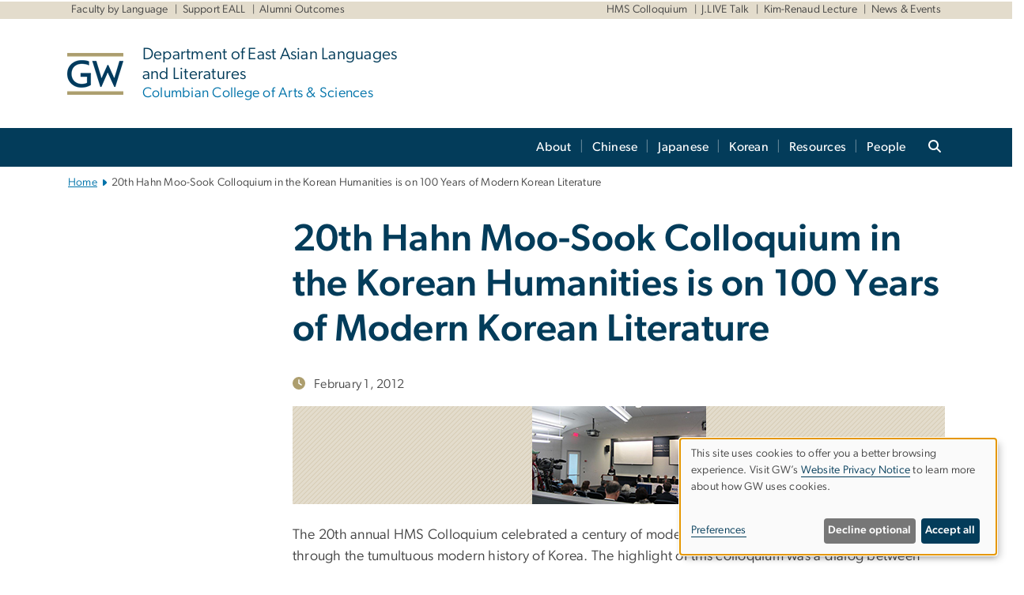

--- FILE ---
content_type: text/html; charset=UTF-8
request_url: https://eall.columbian.gwu.edu/20th-hahn-moo-sook-colloquium-korean-humanities-100-years-modern-korean-literature
body_size: 12783
content:

<!DOCTYPE html>
<html  lang="en" dir="ltr" prefix="content: http://purl.org/rss/1.0/modules/content/  dc: http://purl.org/dc/terms/  foaf: http://xmlns.com/foaf/0.1/  og: http://ogp.me/ns#  rdfs: http://www.w3.org/2000/01/rdf-schema#  schema: http://schema.org/  sioc: http://rdfs.org/sioc/ns#  sioct: http://rdfs.org/sioc/types#  skos: http://www.w3.org/2004/02/skos/core#  xsd: http://www.w3.org/2001/XMLSchema# ">
  <head>
    <meta charset="utf-8" />
<noscript><style>form.antibot * :not(.antibot-message) { display: none !important; }</style>
</noscript><noscript><style>.drimage-image { display: none; }</style>
</noscript><meta name="description" content="" />
<meta name="abstract" content="" />
<meta name="keywords" content="george washington university, gwu, gw, gw university, george washington, dc universities, dc colleges, education, higher education" />
<link rel="canonical" href="https://eall.columbian.gwu.edu/20th-hahn-moo-sook-colloquium-korean-humanities-100-years-modern-korean-literature" />
<link rel="shortlink" href="https://eall.columbian.gwu.edu/node/201" />
<meta name="generator" content="Varbase" />
<link rel="image_src" href="https://eall.columbian.gwu.edu/sites/g/files/zaxdzs6041/files/styles/large/public/image/HMS20-finalDISCUSSION_201210-IMG_3339.jpg?itok=LQSRi9ng" />
<meta name="referrer" content="origin" />
<meta name="rights" content="©2026 Department of East Asian Languages &amp; Literatures | Columbian College of Arts &amp; Sciences. All rights reserved." />
<meta property="og:site_name" content="Department of East Asian Languages &amp; Literatures | Columbian College of Arts &amp; Sciences" />
<meta property="og:type" content="website" />
<meta property="og:url" content="https://eall.columbian.gwu.edu/20th-hahn-moo-sook-colloquium-korean-humanities-100-years-modern-korean-literature" />
<meta property="og:title" content="20th Hahn Moo-Sook Colloquium in the Korean Humanities is on 100 Years of Modern Korean Literature | Department of East Asian Languages &amp; Literatures | Columbian College of Arts &amp; Sciences | The George Washington University" />
<meta property="og:description" content="" />
<meta property="og:image" content="https://eall.columbian.gwu.edu/sites/g/files/zaxdzs6041/files/styles/large/public/image/HMS20-finalDISCUSSION_201210-IMG_3339.jpg?itok=LQSRi9ng" />
<meta property="og:image:url" content="https://eall.columbian.gwu.edu/sites/g/files/zaxdzs6041/files/styles/large/public/image/HMS20-finalDISCUSSION_201210-IMG_3339.jpg?itok=LQSRi9ng" />
<meta property="og:image:alt" content="The George Washington University Logo" />
<meta name="twitter:card" content="summary_large_image" />
<meta name="twitter:description" content="" />
<meta name="twitter:title" content="20th Hahn Moo-Sook Colloquium in the Korean Humanities is on 100 Years of Modern Korean Literature | Department of East Asian Languages &amp; Literatures | Columbian College of Arts &amp; Sciences | The George Washington University" />
<meta name="twitter:image" content="https://eall.columbian.gwu.edu/sites/g/files/zaxdzs6041/files/styles/large/public/image/HMS20-finalDISCUSSION_201210-IMG_3339.jpg?itok=LQSRi9ng" />
<meta name="google-site-verification" content="281qsbd4CnNj6AaYU5K1RLZOjUoGn_2pBurGHAyp7lw" />
<meta name="MobileOptimized" content="width" />
<meta name="HandheldFriendly" content="true" />
<meta name="apple-mobile-web-app-capable" content="yes" />
<meta name="Generator" content="Drupal 10 (https://www.drupal.org)" />
<meta name="viewport" content="width=device-width, initial-scale=1, shrink-to-fit=no" />
<script type="application/ld+json">{
    "@context": "https://schema.org",
    "@graph": [
        {
            "@type": "Article",
            "headline": "20th Hahn Moo-Sook Colloquium in the Korean Humanities is on 100 Years of Modern Korean Literature",
            "name": "20th Hahn Moo-Sook Colloquium in the Korean Humanities is on 100 Years of Modern Korean Literature",
            "description": "",
            "datePublished": "Mon, 05/01/2023 - 12:00",
            "dateModified": "Mon, 06/05/2023 - 13:16",
            "author": {
                "@type": "CollegeOrUniversity",
                "@id": "https://eall.columbian.gwu.edu",
                "name": "Department of East Asian Languages \u0026 Literatures | Columbian College of Arts \u0026 Sciences",
                "url": "https://www.gwu.edu/"
            },
            "publisher": {
                "@type": "CollegeOrUniversity",
                "@id": "https://eall.columbian.gwu.edu",
                "name": "Department of East Asian Languages \u0026 Literatures | Columbian College of Arts \u0026 Sciences",
                "url": "https://www.gwu.edu/"
            },
            "mainEntityOfPage": "https://eall.columbian.gwu.edu/20th-hahn-moo-sook-colloquium-korean-humanities-100-years-modern-korean-literature"
        },
        {
            "@type": "WebSite",
            "name": "Department of East Asian Languages \u0026 Literatures | Columbian College of Arts \u0026 Sciences",
            "url": "https://eall.columbian.gwu.edu/",
            "publisher": {
                "@type": "Organization",
                "name": "Department of East Asian Languages \u0026 Literatures | Columbian College of Arts \u0026 Sciences",
                "url": "https://eall.columbian.gwu.edu/",
                "logo": {
                    "@type": "ImageObject",
                    "url": "https://eall.columbian.gwu.edu/themes/custom/gw-main-theme/logo.png"
                }
            }
        }
    ]
}</script>
<meta http-equiv="x-ua-compatible" content="ie=edge" />
<link rel="icon" href="/sites/g/files/zaxdzs6041/files/favicon.ico" type="image/vnd.microsoft.icon" />
<script>window.a2a_config=window.a2a_config||{};a2a_config.callbacks=[];a2a_config.overlays=[];a2a_config.templates={};a2a_config.icon_color = "#0073aa";</script>
<style>.addtoany_list a:hover:hover img, .addtoany_list a:hover span {opacity:1!important;}
span.a2a_svg.a2a_s__default.a2a_s_a2a {background-color: #0073aa!important;transform: scale(.7)!important;}
span.a2a_svg.a2a_s__default.a2a_s_a2a:hover,
span.a2a_svg.a2a_s__default.a2a_s_a2a:focus {background-color: #a75523!important;opacity:1!important;}
.a2a_menu a.a2a_i:visited, .a2a_menu a.a2a_more,
a.a2a_i, a.a2a_i:visited{color: #444!important;} 
a.a2a_i:hover,a.a2a_i:focus,a.a2a_i:active{color:#444!important;}
a.a2a_button_x {font-size: 23px!important;}</style>

    <title>20th Hahn Moo-Sook Colloquium in the Korean Humanities is on 100 Years of Modern Korean Literature | Department of East Asian Languages &amp; Literatures | Columbian College of Arts &amp; Sciences | The George Washington University</title>
    <link rel="stylesheet" media="all" href="/sites/g/files/zaxdzs6041/files/css/css_W24Ln5HVJE7dJy-hWqJ3k1fN7mNRoPcnE9_kwKAz4OY.css?delta=0&amp;language=en&amp;theme=gw_main_theme&amp;include=[base64]" />
<link rel="stylesheet" media="all" href="/sites/g/files/zaxdzs6041/files/css/css_adxcA9tx8dtp54GDlnafilBMfBNqqur7Ljh5R0WAeHQ.css?delta=1&amp;language=en&amp;theme=gw_main_theme&amp;include=[base64]" />
<link rel="stylesheet" media="print" href="/sites/g/files/zaxdzs6041/files/css/css_9RElLnY5FsdYNDAbiLprpS5gUTxzNOp4ID3rr7ciQ6Q.css?delta=2&amp;language=en&amp;theme=gw_main_theme&amp;include=[base64]" />
<link rel="stylesheet" media="all" href="/sites/g/files/zaxdzs6041/files/css/css_Y05Z-g00Ix1uKVaiS862msMvZyRQX45L6jutTWAYK2k.css?delta=3&amp;language=en&amp;theme=gw_main_theme&amp;include=[base64]" />

        <script type="application/json" data-drupal-selector="drupal-settings-json">{"path":{"baseUrl":"\/","pathPrefix":"","currentPath":"node\/201","currentPathIsAdmin":false,"isFront":false,"currentLanguage":"en"},"pluralDelimiter":"\u0003","suppressDeprecationErrors":true,"gtag":{"tagId":"","consentMode":false,"otherIds":[],"events":[],"additionalConfigInfo":[]},"ajaxPageState":{"libraries":"[base64]","theme":"gw_main_theme","theme_token":null},"ajaxTrustedUrl":{"form_action_p_pvdeGsVG5zNF_XLGPTvYSKCf43t8qZYSwcfZl2uzM":true},"gtm":{"tagId":null,"settings":{"data_layer":"dataLayer","include_classes":false,"allowlist_classes":"","blocklist_classes":"","include_environment":false,"environment_id":"","environment_token":""},"tagIds":["GTM-PLFM56B","GTM-M5M97NBP"]},"drimage_improved":{"ratio_distortion":null,"dimentions":[]},"klaro":{"config":{"elementId":"klaro","storageMethod":"cookie","cookieName":"klaro","cookieExpiresAfterDays":180,"cookieDomain":"","groupByPurpose":true,"acceptAll":false,"hideDeclineAll":false,"hideLearnMore":false,"learnMoreAsButton":false,"additionalClass":" hide-consent-dialog-title klaro-theme-gw_main_theme","disablePoweredBy":true,"htmlTexts":true,"autoFocus":true,"privacyPolicy":"https:\/\/www.gwu.edu\/privacy-notice","lang":"en","services":[{"name":"security_and_functionality","default":true,"title":"Security and Functionality","description":"Cookies related to session management, core functionality, page rendering, analytics, and the monitoring and prevention of malicious browsing activity. ","purposes":["cms"],"callbackCode":"","cookies":[["^__cf_bm","",""],["^_cfuvid","",""],["^[SESS|SSESS]","",""],["^_node","",""],["^_ga(_.*)?","",""],["^_gid","",""],["^IDE","",""],["^NID","",""],["^__stripe_mid","","fontawesome.com"]],"required":true,"optOut":false,"onlyOnce":false,"contextualConsentOnly":false,"contextualConsentText":"","wrapperIdentifier":[],"translations":{"en":{"title":"Security and Functionality"}}},{"name":"video","default":true,"title":"Video","description":"Embedded video services including YouTube and Vimeo.","purposes":["external_content"],"callbackCode":"","cookies":[],"required":false,"optOut":false,"onlyOnce":false,"contextualConsentOnly":false,"contextualConsentText":"","wrapperIdentifier":[],"translations":{"en":{"title":"Video"}}}],"translations":{"en":{"consentModal":{"title":"Manage Website Cookies","description":"If desired, you may adjust how cookies are managed on this website.\r\n","privacyPolicy":{"name":"Website Privacy Notice","text":"Visit GW\u0027s {privacyPolicy} to learn more about how GW uses cookies.\r\n"}},"consentNotice":{"title":"Use of personal data and cookies","changeDescription":"There have been changes since your last visit. Please review and update your consent.","description":"This site uses cookies to offer you a better browsing experience. Visit GW\u2019s {privacyPolicy} to learn more about how GW uses cookies.","learnMore":"Preferences","privacyPolicy":{"name":"Website Privacy Notice"}},"ok":"Accept all","save":"Save","decline":"Decline optional","close":"Close","acceptAll":"Accept all","acceptSelected":"Accept selected","service":{"disableAll":{"title":"Toggle all services","description":"Use this switch to disable all optional cookies."},"optOut":{"title":"(opt-out)","description":"This service is loaded by default (opt-out possible)."},"required":{"title":"(always required)","description":"This service is always required."},"purposes":"Purposes","purpose":"Purpose"},"contextualConsent":{"acceptAlways":"Always","acceptOnce":"Yes (this time)","description":"Load external content supplied by {title}?"},"poweredBy":"Powered by Klaro!","purposeItem":{"service":"Service","services":"Services"},"privacyPolicy":{"name":"Website Privacy Notice","text":"Visit GW\u0027s {privacyPolicy} to learn more about how GW uses cookies.\r\n"},"purposes":{"cms":{"title":"Essential","description":""},"analytics":{"title":"Functional","description":""},"external_content":{"title":"Embedded External Content","description":""},"advertising":{"title":"Advertising and Marketing","description":""},"livechat":{"title":"Live chat","description":""},"security":{"title":"Security","description":""},"styling":{"title":"Styling","description":""}}}},"purposeOrder":["cms","analytics","external_content","advertising","livechat","security","styling"],"showNoticeTitle":true,"styling":{"theme":["light"]}},"dialog_mode":"notice","show_toggle_button":false,"toggle_button_icon":null,"show_close_button":false,"exclude_urls":["\\\/admin\\\/","^\\\/node\\\/add"],"disable_urls":[]},"data":{"extlink":{"extTarget":true,"extTargetAppendNewWindowDisplay":false,"extTargetAppendNewWindowLabel":"(opens in a new window)","extTargetNoOverride":false,"extNofollow":false,"extTitleNoOverride":false,"extNoreferrer":false,"extFollowNoOverride":false,"extClass":"0","extLabel":"(link is external)","extImgClass":false,"extSubdomains":true,"extExclude":"","extInclude":"","extCssExclude":"","extCssInclude":"","extCssExplicit":"","extAlert":false,"extAlertText":"This link will take you to an external web site. We are not responsible for their content.","extHideIcons":false,"mailtoClass":"0","telClass":"","mailtoLabel":"(link sends email)","telLabel":"(link is a phone number)","extUseFontAwesome":false,"extIconPlacement":"append","extPreventOrphan":false,"extFaLinkClasses":"fa fa-external-link","extFaMailtoClasses":"fa fa-envelope-o","extAdditionalLinkClasses":"","extAdditionalMailtoClasses":"","extAdditionalTelClasses":"","extFaTelClasses":"fa fa-phone","allowedDomains":null,"extExcludeNoreferrer":""}},"ckeditorAccordion":{"accordionStyle":{"collapseAll":1,"keepRowsOpen":1,"animateAccordionOpenAndClose":1,"openTabsWithHash":1,"allowHtmlInTitles":0}},"user":{"uid":0,"permissionsHash":"585f26a42bcb9059c47ba8c170473c3a117ea5c45930f8ae0261a700c52101e4"}}</script>
<script src="/sites/g/files/zaxdzs6041/files/js/js_Uh8iLegCWYfV43j6KI7R-lrnTTNrK2CRYXNaHC-5-_k.js?scope=header&amp;delta=0&amp;language=en&amp;theme=gw_main_theme&amp;include=[base64]"></script>
<script src="https://kit.fontawesome.com/47402d7e9e.js" defer crossorigin="anonymous"></script>
<script src="/modules/contrib/klaro/js/klaro_placeholder.js" defer crossorigin="anonymous" data-type="text/javascript" type="text/plain" data-name="security_and_functionality" data-src="https://use.fontawesome.com/releases/v6.4.2/js/v4-shims.js"></script>
<script src="/modules/contrib/klaro/js/klaro_placeholder.js" data-type="text/javascript" type="text/plain" data-name="security_and_functionality" data-src="/modules/contrib/google_tag/js/gtag.js?t9jro3"></script>
<script src="/modules/contrib/klaro/js/klaro_placeholder.js" data-type="text/javascript" type="text/plain" data-name="security_and_functionality" data-src="/modules/contrib/google_tag/js/gtm.js?t9jro3"></script>
<script src="/libraries/klaro/dist/klaro-no-translations-no-css.js?t9jro3" defer id="klaro-js"></script>

  </head>
  <body class="layout-no-sidebars page-node-201 path-node page-node-type-gw-article">
    <a href="#main-content" class="visually-hidden focusable skip-link">
      Skip to main content
    </a>
    <noscript><iframe src="https://www.googletagmanager.com/ns.html?id=GTM-PLFM56B"
                  height="0" width="0" style="display:none;visibility:hidden"></iframe></noscript>
<noscript><iframe src="https://www.googletagmanager.com/ns.html?id=GTM-M5M97NBP"
                  height="0" width="0" style="display:none;visibility:hidden"></iframe></noscript>

      <div class="dialog-off-canvas-main-canvas" data-off-canvas-main-canvas>
    

  


<header>


    <div class="row utility-links">
      <section class="container m-10">
                  <section class="region region-utility-links .d-none .d-sm-block">
    


  <!-- BEGIN PATTERN: 'gw-utility-links' -->
<div class="gw-utility-links">

  <!-- Left Links -->

    
                                                  
                                                                        

    <ul class="list-inline gw-utility-links-left">

    
                                                  <li class="list-inline-item">
          <a href="/people#faculty" aria-label="Faculty by Language" target=""> Faculty by Language</a>
        </li>
      
    
                                                  <li class="list-inline-item">
          <a href="/support-eall" aria-label="Support EALL" target=""> Support EALL</a>
        </li>
      
    
                                                  <li class="list-inline-item">
          <a href="/alumni-outcomes" aria-label="Alumni Outcomes" target=""> Alumni Outcomes</a>
        </li>
      
    
  </ul>
  
  <!-- Right Links -->
    <ul class="list-inline gw-utility-links-right">

    
                                                  <li class="list-inline-item">
          <a href="/hahn-moo-sook-colloquium" aria-label="HMS Colloquium" target=""> HMS Colloquium</a>
        </li>
      
    
                                                  <li class="list-inline-item">
          <a href="/jlive-talk" aria-label="J.LIVE Talk" target=""> J.LIVE Talk</a>
        </li>
      
    
                                                  <li class="list-inline-item">
          <a href="/kim-renaud-east-asian-humanities-lecture-series" aria-label="Kim-Renaud Lecture" target=""> Kim-Renaud Lecture</a>
        </li>
      
    
                                                  <li class="list-inline-item">
          <a href="/news-events" aria-label="News &amp; Events" target=""> News &amp; Events</a>
        </li>
      
    
      
    
  </ul>
  </div>
<!-- END PATTERN: 'gw-utility-links' -->



  </section>

              </section>
    </div>

      <section class="region region-alert">
    
<div id="block-gwfilesystemalertblock" class="settings-tray-editable block block-gwu-alert-block block-gwu-legacy-alert-block" data-drupal-settingstray="editable">
  
    
      <div class="content">
      
<div id='alert-html'>
</div>

    </div>
  </div>

  </section>

  
      <section class="row region region-page-above">
    
<div class="container">
  
  

  <!-- BEGIN PATTERN: 'gw-header' -->
<style>
</style>



  
    
<div class="gw-header-block d-flex align-items-center container">
  <div class="gw-header-link d-flex align-items-center">
       
                                 <a href="https://eall.columbian.gwu.edu/" class="d-flex flex-column">
          


  
<img src="/modules/custom/gwu_blocks/images/gw-header-image-53.png" alt="GW Monogram" class="gw-header-image image image--primary img-fluid mr-md-4" />

        </a>
                         
        <div class="gw-header-text">
               <a href="https://eall.columbian.gwu.edu/"> <p class="gw-header-title">
            Department of East Asian Languages and Literatures
         </p>
          <p class="gw-header-subtitle">
            Columbian College of Arts & Sciences
         </p></a>
        
    </div>
    </div>

  </div>
<!-- END PATTERN: 'gw-header' -->

</div>

  </section>

  
          <div  class="navbar navbar-expand-xl row pb-0" id="navbar-main" id="navbar" role="banner">
            <div class="mr-md-auto w-100 pb-0">
        
  
              
  <div class="visually-hidden" id="block-main-bootstrap-navigation-menu">Main Bootstrap Navigation</div>
  

        


            <!-- BEGIN PATTERN: 'gw-multilevel-navbar' -->





<nav class="bg-primary gw-multilevel-navbar navbar navbar-dark navbar-expand py-0 w-100" id="primary-nav-bar">
  <div class="container-lg nav-group">

          <a class="navbar-brand" href="/" >
        


  
<img src="/modules/custom/gwu_content_types/img/gw_mono_0_0.png" alt="GW Home" class="image image--primary img-fluid" />

      </a>
    
    <!--<button type="button" data-toggle="collapse" data-target="#navbarContent" aria-controls="navbars" aria-expanded="false" aria-label="Toggle navigation" class="navbar-toggler">
      <span class="navbar-toggler-icon"></span>
    </button>-->

        <div id="navbarContent" class="collapse navbar-collapse d-flex justify-content-end">
      



  
             <ul class="navbar-nav d-flex flex-wrap justify-content-end" >
    
    
            <span class="d-flex align-items-center nav-divider"></span>
        <li class="nav-item dropdown"><a id="dropdownMenu-main-1" href="/about" data-toggle="dropdown" aria-haspopup="true" aria-expanded="false" class="nav-link dropdown-toggle">About</a>
                              

  
          <ul class="dropdown-menu border-0 shadow gw-dropdown-menu" aria-labelledby="dropdownMenu-main-1">
    
    
              <li class="dropdown-submenu"><a id="dropdownMenu-main-1-1" href="/news-events" class="nav-link dropdown-item">News &amp; Events</a>
                    
      </li>
    
              <li class="dropdown-submenu"><a id="dropdownMenu-main-1-2" href="/alumni-outcomes" class="nav-link dropdown-item">Alumni Outcomes</a>
                    
      </li>
    
              <li class="dropdown-submenu"><a id="dropdownMenu-main-1-3" href="/support-eall" class="nav-link dropdown-item">Support EALL</a>
                    
      </li>
    
              <li class="dropdown-submenu"><a id="dropdownMenu-main-1-4" href="/contact-us" class="nav-link dropdown-item">Contact Us</a>
                    
      </li>
        </ul>

  

        
      </li>
    
            <span class="d-flex align-items-center nav-divider"></span>
        <li class="nav-item dropdown"><a id="dropdownMenu-main-2" href="/chinese" data-toggle="dropdown" aria-haspopup="true" aria-expanded="false" class="nav-link dropdown-toggle">Chinese</a>
                              

  
          <ul class="dropdown-menu border-0 shadow gw-dropdown-menu" aria-labelledby="dropdownMenu-main-2">
    
    
              <li class="dropdown-submenu"><a id="dropdownMenu-main-2-1" href="/ba-chinese-language-literature" class="nav-link dropdown-item">BA in Chinese Language &amp; Literature</a>
                    
      </li>
    
              <li class="dropdown-submenu"><a id="dropdownMenu-main-2-2" href="/minor-chinese-language-literature" class="nav-link dropdown-item">Minor in Chinese Language &amp; Literature</a>
                    
      </li>
    
              <li class="dropdown-submenu"><a id="dropdownMenu-main-2-3" href="/ma-chinese-language-culture" class="nav-link dropdown-item">MA in Chinese Language &amp; Culture</a>
                    
      </li>
    
              <li class="dropdown-submenu"><a id="dropdownMenu-main-2-4" href="/chinese-placement-exam" class="nav-link dropdown-item">Chinese Placement Exam</a>
                    
      </li>
        </ul>

  

        
      </li>
    
            <span class="d-flex align-items-center nav-divider"></span>
        <li class="nav-item dropdown"><a id="dropdownMenu-main-3" href="/japanese" data-toggle="dropdown" aria-haspopup="true" aria-expanded="false" class="nav-link dropdown-toggle">Japanese</a>
                              

  
          <ul class="dropdown-menu border-0 shadow gw-dropdown-menu" aria-labelledby="dropdownMenu-main-3">
    
    
              <li class="dropdown-submenu"><a id="dropdownMenu-main-3-1" href="/ba-japanese-language-literature" class="nav-link dropdown-item">BA in Japanese Language &amp; Literature</a>
                    
      </li>
    
              <li class="dropdown-submenu"><a id="dropdownMenu-main-3-2" href="/minor-japanese-language-literature" class="nav-link dropdown-item">Minor in Japanese Language &amp; Literature</a>
                    
      </li>
    
              <li class="dropdown-submenu"><a id="dropdownMenu-main-3-3" href="/japanese-placement-exam" class="nav-link dropdown-item">Japanese Placement Exam</a>
                    
      </li>
    
              <li class="dropdown-submenu"><a id="dropdownMenu-main-3-4" href="/credit-transfer-policy" class="nav-link dropdown-item">Credit Transfer Policy</a>
                    
      </li>
        </ul>

  

        
      </li>
    
            <span class="d-flex align-items-center nav-divider"></span>
        <li class="nav-item dropdown"><a id="dropdownMenu-main-4" href="/korean" data-toggle="dropdown" aria-haspopup="true" aria-expanded="false" class="nav-link dropdown-toggle">Korean</a>
                              

  
          <ul class="dropdown-menu border-0 shadow gw-dropdown-menu" aria-labelledby="dropdownMenu-main-4">
    
    
              <li class="dropdown-submenu"><a id="dropdownMenu-main-4-1" href="/ba-korean-language-literature" class="nav-link dropdown-item">BA in Korean Language &amp; Literature</a>
                    
      </li>
    
              <li class="dropdown-submenu"><a id="dropdownMenu-main-4-2" href="/minor-korean-language-literature" class="nav-link dropdown-item">Minor in Korean Language &amp; Literature</a>
                    
      </li>
    
              <li class="dropdown-submenu"><a id="dropdownMenu-main-4-3" href="/korean-placement-exam" class="nav-link dropdown-item">Korean Placement Exam</a>
                    
      </li>
        </ul>

  

        
      </li>
    
            <span class="d-flex align-items-center nav-divider"></span>
        <li class="nav-item dropdown"><a id="dropdownMenu-main-5" href="/resources" data-toggle="dropdown" aria-haspopup="true" aria-expanded="false" class="nav-link dropdown-toggle">Resources</a>
                              

  
          <ul class="dropdown-menu border-0 shadow gw-dropdown-menu" aria-labelledby="dropdownMenu-main-5">
    
    
              <li class="dropdown-submenu"><a id="dropdownMenu-main-5-1" href="/study-abroad" class="nav-link dropdown-item">Study Abroad</a>
                    
      </li>
    
              <li class="dropdown-submenu"><a id="dropdownMenu-main-5-2" href="/gpac-courses-eall" class="nav-link dropdown-item">GPAC Courses in EALL</a>
                    
      </li>
        </ul>

  

        
      </li>
    
            <span class="d-flex align-items-center nav-divider"></span>
        <li class="nav-item dropdown"><a id="dropdownMenu-main-6" href="/people" data-toggle="dropdown" aria-haspopup="true" aria-expanded="false" class="nav-link dropdown-toggle">People</a>
                              

  
          <ul class="dropdown-menu border-0 shadow gw-dropdown-menu" aria-labelledby="dropdownMenu-main-6">
    
    
              <li class="dropdown-submenu"><a id="dropdownMenu-main-6-1" href="/chinese-faculty" class="nav-link dropdown-item">Chinese Faculty</a>
                    
      </li>
    
              <li class="dropdown-submenu"><a id="dropdownMenu-main-6-2" href="/japanese-faculty" class="nav-link dropdown-item">Japanese Faculty</a>
                    
      </li>
    
              <li class="dropdown-submenu"><a id="dropdownMenu-main-6-3" href="/korean-faculty" class="nav-link dropdown-item">Korean Faculty</a>
                    
      </li>
    
              <li class="dropdown-submenu"><a id="dropdownMenu-main-6-4" href="/faculty-books" class="nav-link dropdown-item">Faculty Books</a>
                    
      </li>
    
              <li class="dropdown-submenu"><a id="dropdownMenu-main-6-5" href="/office-hours-fa-25" class="nav-link dropdown-item">Office Hours</a>
                    
      </li>
        </ul>

  

        
      </li>
        </ul>

  




    </div>

      <button class="btn search-btn rounded-0 ml-1 mr-2" type="button" data-toggle="collapse" data-target="#nav-search-form" aria-expanded="false" aria-controls="nav-search-form">
      <span class="search-icon fa fa-search" alt="Search icon" title="Search" />
    </button>
    </div>



</nav>

<!-- END PATTERN: 'gw-multilevel-navbar' -->

    <div id="menu-container" style="display: none;" class="hidden">
        <ul id="mobile-nav-ul" style="display: none;" class="hidden">
      


  <li>
  <a href="/about">About</a>
      <ul>
      


  <li>
  <a href="/news-events">News &amp; Events</a>
      <ul>
      


  <li>
  <a href="/naccl-38">NACCL-38</a>
      <ul>
      


  <li>
  <a href="/naccl-38-program">Conference Program</a>
    </li>
  <li>
  <a href="/naccl-38-registration">Registration</a>
    </li>
  <li>
  <a href="/NACCL-38-Plenary-Speeches">Plenary Speeches</a>
    </li>
  <li>
  <a href="/Workshops-Methods-NACCL-38">Workshops</a>
    </li>
  <li>
  <a href="/naccl-38-travel">Travel Information</a>
    </li>
  <li>
  <a href="/naccl-38-lodging">Lodging Information</a>
    </li>
  <li>
  <a href="/naccl-38-conference-venue">Conference Venue</a>
    </li>
  <li>
  <a href="/naccl-38-call-papers">Call for Papers</a>
      <ul>
      


  <li>
  <a href="/NACCL-38-Call-Papers-SC">征稿启事</a>
    </li>
  <li>
  <a href="/NACCL-38-Call-Papers-TC">徵稿啟事</a>
    </li>
    </ul>
    </li>
    </ul>
    </li>
  <li>
  <a href="/hahn-moo-sook-colloquium">Hahn Moo-Sook Colloquium</a>
    </li>
  <li>
  <a href="/jlive-talk">J.LIVE Talk</a>
      <ul>
      


  <li>
  <a href="/about-jlive-talk">About J.LIVE Talk</a>
    </li>
  <li>
  <a href="/final-results-jlive-talk-2025">The Final Results of J.LIVE Talk 2025</a>
    </li>
  <li>
  <a href="/10-years-jlive-talk">10 Years of J.LIVE Talk</a>
    </li>
  <li>
  <a href="/J.LIVE%20Talk%202024%20schedule">Schedule - 2025</a>
    </li>
  <li>
  <a href="/sponsor-schools">Sponsor Schools</a>
    </li>
  <li>
  <a href="/apply-jlive-talk-2023">Apply for J.LIVE Talk 2025</a>
      <ul>
      


  <li>
  <a href="/college-division-application">College Division Application</a>
    </li>
  <li>
  <a href="/high-school-division-application">High School Division Application</a>
    </li>
  <li>
  <a href="/high-school-group-video-division-application">High School Group Video Division Application</a>
    </li>
  <li>
  <a href="/final-round-guidelines-judging-criteria">Final Round Guidelines &amp; Judging Criteria</a>
    </li>
    </ul>
    </li>
  <li>
  <a href="/jlive-talk-2025-finalists">J.LIVE Talk 2025 Finalists!</a>
    </li>
  <li>
  <a href="/jlive-talk-2025-semifinalists">J.LIVE Talk 2025 Semifinalists</a>
    </li>
  <li>
  <a href="/awards">Awards</a>
    </li>
  <li>
  <a href="/thank-you-voting-hs-group-videos">HS Group Videos</a>
    </li>
  <li>
  <a href="/applicant-faqs">Applicant FAQs</a>
    </li>
  <li>
  <a href="/we-explored-japan-report-jlive-talk-2024-winners">&quot;We Explored Japan!&quot; Report from J.LIVE Talk 2024 winners</a>
    </li>
  <li>
  <a href="/impacts">Impacts of J.LIVE Talk</a>
    </li>
  <li>
  <a href="/sponsor-jlive-event">Sponsor the Event</a>
    </li>
  <li>
  <a href="/questions-contact-jlive">Questions?  Contact J.LIVE!</a>
    </li>
  <li>
  <a href="/experience-jlive-talk-0">Experience J.LIVE Talk</a>
      <ul>
      


  <li>
  <a href="/experience-jlive-talk">J.LIVE Talk Reports 2015-2023</a>
    </li>
    </ul>
    </li>
    </ul>
    </li>
  <li>
  <a href="/kim-renaud-east-asian-humanities-lecture-series">Kim-Renaud East Asian Humanities Lecture Series</a>
    </li>
    </ul>
    </li>
  <li>
  <a href="/alumni-outcomes">Alumni Outcomes</a>
    </li>
  <li>
  <a href="/support-eall">Support EALL</a>
    </li>
  <li>
  <a href="/contact-us">Contact Us</a>
    </li>
    </ul>
    </li>
  <li>
  <a href="/chinese">Chinese</a>
      <ul>
      


  <li>
  <a href="/ba-chinese-language-literature">BA in Chinese Language &amp; Literature</a>
    </li>
  <li>
  <a href="/minor-chinese-language-literature">Minor in Chinese Language &amp; Literature</a>
    </li>
  <li>
  <a href="/ma-chinese-language-culture">MA in Chinese Language &amp; Culture</a>
    </li>
  <li>
  <a href="/chinese-placement-exam">Chinese Placement Exam</a>
    </li>
    </ul>
    </li>
  <li>
  <a href="/japanese">Japanese</a>
      <ul>
      


  <li>
  <a href="/ba-japanese-language-literature">BA in Japanese Language &amp; Literature</a>
    </li>
  <li>
  <a href="/minor-japanese-language-literature">Minor in Japanese Language &amp; Literature</a>
    </li>
  <li>
  <a href="/japanese-placement-exam">Japanese Placement Exam</a>
    </li>
  <li>
  <a href="/credit-transfer-policy">Credit Transfer Policy</a>
    </li>
    </ul>
    </li>
  <li>
  <a href="/korean">Korean</a>
      <ul>
      


  <li>
  <a href="/ba-korean-language-literature">BA in Korean Language &amp; Literature</a>
    </li>
  <li>
  <a href="/minor-korean-language-literature">Minor in Korean Language &amp; Literature</a>
    </li>
  <li>
  <a href="/korean-placement-exam">Korean Placement Exam</a>
    </li>
    </ul>
    </li>
  <li>
  <a href="/resources">Resources</a>
      <ul>
      


  <li>
  <a href="/study-abroad">Study Abroad</a>
    </li>
  <li>
  <a href="/gpac-courses-eall">GPAC Courses in EALL</a>
    </li>
    </ul>
    </li>
  <li>
  <a href="/people">People</a>
      <ul>
      


  <li>
  <a href="/chinese-faculty">Chinese Faculty</a>
      <ul>
      


  <li>
  <a href="/hang-zhang">Hang Zhang</a>
    </li>
    </ul>
    </li>
  <li>
  <a href="/japanese-faculty">Japanese Faculty</a>
    </li>
  <li>
  <a href="/korean-faculty">Korean Faculty</a>
    </li>
  <li>
  <a href="/faculty-books">Faculty Books</a>
    </li>
  <li>
  <a href="/office-hours-fa-25">Office Hours</a>
    </li>
    </ul>
    </li>
    </ul>
  </div>


    
<div class="searchblox-search search-form search-searchblox-search-form collapse settings-tray-editable block block-gwu-gps-block block-gwu-gse-search" data-drupal-selector="searchblox-search" id="block-searchbloxsearch" data-drupal-settingstray="editable">
  
    
      <div class="content">
      
<form action="/20th-hahn-moo-sook-colloquium-korean-humanities-100-years-modern-korean-literature" method="post" id="searchblox-search" accept-charset="UTF-8">
  
<div data-drupal-selector="edit-basic" id="edit-basic" class="form-group">
<div class="form-group js-form-item form-item js-form-type-textfield form-item-search-keys js-form-item-search-keys form-no-label">
        <input data-drupal-selector="edit-search-keys" type="text" id="edit-search-keys" name="search_keys" value="" size="60" maxlength="128" class="form-control" />

        </div>
<input data-drupal-selector="edit-submit" type="submit" id="edit-submit" name="op" value="Search" class="button js-form-submit form-submit btn btn-primary form-control" />
</div>
<input autocomplete="off" data-drupal-selector="form-mnswuqokyq3irxuwekjjl7w9uu-ru-odenlu87d-ny" type="hidden" name="form_build_id" value="form--MnswuQOKYQ3IRXUWekjJL7w9uU_Ru-ODeNLu87D_NY" class="form-control" />
<input data-drupal-selector="edit-searchblox-search" type="hidden" name="form_id" value="searchblox_search" class="form-control" />

</form>

    </div>
  </div>


<div id="block-breadcrumbs" class="settings-tray-editable block block-system block-system-breadcrumb-block {{ container }}" data-drupal-settingstray="editable">
  
    
      <div class="content">
      
  
<nav class="ml-3 gw-breadcrumb" aria-label="breadcrumb">
  <ul class="breadcrumb bg-transparent">
                  <li class="breadcrumb-item"><a href="/">Home</a></li>
                        <li class="breadcrumb-item" aria-current="page">20th Hahn Moo-Sook Colloquium in the Korean Humanities is on 100 Years of Modern Korean Literature</li>
            </ul>
</nav>


    </div>
  </div>





      </div>
      <button class="navbar-toggler" type="button" data-toggle="collapse" data-target="#navbar-collapse" aria-controls="navbar-collapse" aria-expanded="false" aria-label="Toggle navigation">
        <span class="navbar-toggler-icon"></span>
      </button>
      
  

</header>

<div class="d-none d-print-block header-print page-header mt-4 mb-3">
  <div class="container">
    <div class="row">
      <div class="col-sm-12">
                          <img class="logo pull-left d-none d-print-inline-block" src="/themes/custom/vartheme_bs4/logo-print.png" alt="Department of East Asian Languages &amp; Literatures | Columbian College of Arts &amp; Sciences"/>
              </div>
    </div>
  </div>
</div>


  <div role="main" class="main-container container js-quickedit-main-content">
    <div class="row">

                        <div class="col-sm-12">
                          
<div class="views-element-container settings-tray-editable block block-views block-views-blockgw-view-local-alert-gw-local-alert" id="block-gw-view-local-alert" data-drupal-settingstray="editable">
  
    
      <div class="content">
      
<div class="form-group"><div class="gw-local-alert view view-gw-view-local-alert view-id-gw_view_local_alert view-display-id-gw_local_alert js-view-dom-id-d26e87bea3bfbf2acfa7eb8ec85d44e7535d8e5d6b921fbaa15a34982ca0e82c">
  
    
      
  
          </div>
</div>

    </div>
  </div>


                      </div>
              
                        <aside class="col-sm-3" role="complementary">
                        
                      </aside>
              
      
      <section class="main-content col order-last col-sm-9" id="content" role="main">

        
                
                
                                          
                              
                  <a id="main-content"></a>
                      <div data-drupal-messages-fallback class="hidden"></div>
<div id="block-mainpagecontent" class="block block-system block-system-main-block">
  
    
      <div class="content">
      


  










<main class="article-page main-content published">


    
    <article about="/20th-hahn-moo-sook-colloquium-korean-humanities-100-years-modern-korean-literature" class="ml-0">

            <div class="row">
        <div class="col-12">
          <h1>20th Hahn Moo-Sook Colloquium in the Korean Humanities is on 100 Years of Modern Korean Literature</h1>
                      <span class="gw-article-subtitle"><em></em></span>
                  </div>
      </div>
      
      
            <div class="row mt-3">

                          <div class="col-md-12 col-sm-12 mb-3 mt-1">
              <!-- BEGIN PATTERN: 'gw-when' -->



<div class="gw-when">

      
      
    <div>

      <span class="mr-1 gw-when-icon fa fa-clock"></span>

      <span class="ml-1">February 1, 2012</span>

      <br>

      
      
    </div>

      </div>
<!-- END PATTERN: 'gw-when' -->
          </div>
        
                        <div class="col-md-12 col-sm-12">
        
                                
<!-- BEGIN PATTERN: 'gw-media-header' -->

  <div class="gw-media-header mb-2">
    <div class="p-0 gw-media-background">
      <div class="d-flex justify-content-center">
        <div class="p-0">

          
                        


  
<img src="/sites/g/files/zaxdzs6041/files/image/HMS20-finalDISCUSSION_201210-IMG_3339.jpg" alt="HMS 20" class="float-right image image--primary img-fluid" />

            
          
        </div>
      </div>
    </div>
  </div>
<!-- END PATTERN: 'gw-media-header' -->

          
                      
          
                        
                      
                      <!-- BEGIN PATTERN: 'gw-article' -->


<div class="gw-article d-flex flex-column">

        <div class="p-0">
            <div class="gw-article-body">
        
            <div class="clearfix text-formatted field field--name-field-gw-article-body field--type-text-with-summary field--label-hidden field__item">
<html><head><meta http-equiv="Content-Type" content="text/html; charset=utf-8"></head><body><p>The 20th annual HMS Colloquium celebrated a century of modern Korean literature that has flourished through the tumultuous modern history of Korea. The highlight of this colloquium was a dialog between distinguished literary scholars teaching at US universities and internationally known, prize-winning Korean authors, and the Washington audience. Featured speakers included three Korean authors, Hye-kyung Lee, Jung-hee Oh, and Sae-young Oh; and literary scholars, Keong-Hee Choi of the University of Chicago, Theodore Hughes of Columbia University, Yung-Hee Kim of the University of Hawai'i, Ji-Eun Lee of Washington University in St. Louis, and Youngju Ryu of the University of Michigan. On the eve of the Colloquium, the Korean authors spoke at a special event provided at the Korean Cultural Center of the Korean Embassy.</p>
</body>
</html></div>
      
      </div>
    </div>
    
</div>
<!-- END PATTERN: 'gw-article' -->


            
          
                                <div class="col-md-12 col-sm-12 px-0">
              <div class="gw-article-social mb-5">
                
              </div>
            </div>
          
                    
                    

                    
        </div>
        
      </div>
      
    </article>

    
</main>

    </div>
  </div>


                  
      </section>

      
    </div>
  </div>

      <div class="footer-wrapper border-top">
      <footer class="footer container" role="contentinfo">
                  <section class="row region region-footer">
    
<div class="container">
  
  
<div class="gw-footer">




      
<!-- BEGIN PATTERN: 'gw-footer-4col' -->



  <div class="row four-column">
       <div class="col-xl-3 col-lg-6 col-sm-12">
          <div class="gw-footer-column-1">
          <p><span class="marketing-text"><strong>Department of East Asian Languages &amp; Literatures</strong></span></p>

<p>Columbian College of Arts &amp; Sciences</p>

    </div>
      </div>

    <div class="col-xl-3 col-lg-6 col-sm-12">
          <div class="gw-footer-column-2">
      <p><strong>Rome Hall</strong><br>
801 22nd St. NW<br>
Suite 469<br>
Washington, D.C. 20052</p>

<p><span class="fontawesome-icon-inline"><span class="fa-solid fa-phone-alt gw-darkblue fa-lg"></span>&nbsp;</span>&nbsp;202-994-7106<br>
<span class="fontawesome-icon-inline"><span class="fa-solid fa-envelope gw-darkblue fa-lg"></span>&nbsp;</span>&nbsp;<span class="spamspan"><span class="u">eall</span><img class="spamspan-image" alt="at" src="/modules/contrib/spamspan/image.gif"><span class="d">gwu<span class="o"> [dot] </span>edu</span><span class="t"> (eall[at]gwu[dot]edu)</span></span></p>

    </div>
      </div>

    <div class="col-xl-3 col-lg-6 col-sm-12">
          <div class="gw-footer-column-3">
      <p><a data-entity-substitution="canonical" data-entity-type="node" data-entity-uuid="73dc2492-dc00-43d8-9782-af9cd23bda03" href="/contact-us"><strong>Contact Us</strong></a></p>

<p><a data-entity-substitution="canonical" data-entity-type="node" data-entity-uuid="2c3d4d01-7b3c-4f34-a596-b582d4bab2bf" href="/support-eall"><strong>Support EALL</strong></a></p>

    </div>
      </div>

    <div class="col-xl-3 col-lg-6 col-sm-12">
          <div class="gw-footer-column-4">

      
      
      
      
      
      
      
        
              <p><a aria-label="Alumni Resources; link opens in new window" href="https://alumni.gwu.edu/" target="_blank"><strong>Alumni Resources</strong></a></p>

<p><a aria-label="Columbian College of Arts &amp; Sciences; link opens in new window" href="https://columbian.gwu.edu/" target="_blank"><strong>Columbian College of Arts &amp; Sciences</strong></a></p>

      
    </div>
      </div>
  </div>
<!-- END PATTERN: 'gw-footer-4col' -->

  </div>

</div>

  </section>

              </footer>
    </div>
  

    <div class="global-remote-footer bg-primary">
      <footer class=" container" role="contentinfo">
                  <section class="row region region-global-footer">
    
<div id="block-gwremotefooterblock" class="settings-tray-editable block block-gwu-remote-footer-block" data-drupal-settingstray="editable">
  
    
      <div class="content">
      


  <div class="row clearfix" style="background-color:#033d5a; color:white;">
    <section class="container">
      <div class="gw-bottom-block clearfix js-gw-bottom-block-exists">
        <style type="text/css">.gw-bottom-block-column-1 a {text-decoration: none; border-bottom: none;display:block;}
.gw-bottom-block-column-1 a:hover, .gw-bottom-block-column-1 a:focus {text-decoration: none; border-bottom: none;} 
.remote-global-footer {background-color: #033c5a; color:#fff; font-size: 0.8125rem;}
.remote-global-footer .col{max-width: 100%; display: flex; flex-direction: column; align-items: center;}
.remote-global-footer .gw-bottom-block-column-2 a {color:#fff; border-bottom:1px solid #fff;text-decoration: none;font-family: "Gibson-Regular", Helvetica, Arial, sans-serif;}
.remote-global-footer .gw-bottom-block-column-2 a:focus,.remote-global-footer .gw-bottom-block-column-2 a:hover{color:#fff;text-decoration:none; border-bottom:1px dashed #fff;}
.remote-global-footer.row{display: flex; justify-content: center;}
.remote-gw-footer-image {width: 7rem; height: auto; float: none; margin-right: 0;height: auto;}
.remote-global-footer  ul.list-inline {flex-direction: column; display: flex; text-align: center; margin-bottom:0;}
.remote-global-footer .list-inline-item:not(:last-child) {margin-right: 0rem;}
.remote-global-footer .list-inline-item {padding: .4rem 0;}
.remote-global-footer .gw-bottom-block-column-1 {height: auto;padding-top: 0;}
.remote-global-footer.row{margin: 2.4rem 0 2rem 0;}
.remote-global-footer p.gw-logo {margin-bottom: 1.5rem;}

@media only screen and (min-width: 860px) {
    .remote-global-footer .gw-bottom-block-column-2 {margin-left:auto;}
    .block-gwu-remote-footer-block {width: 100%;}
    .remote-global-footer p.gw-logo {margin-bottom: 0;}
    .remote-gw-footer-image {width: 8rem;}
    .remote-global-footer.row{margin: 2rem 0;}
    .remote-global-footer .col {max-width: 100%; display: flex; flex-direction: row; align-items: center; padding-left: 0; padding-right: 0;}
    .remote-global-footer ul.list-inline {flex-direction: row; display: flex;justify-content: flex-end; text-align: right;}
    .remote-global-footer li.list-inline-item {padding: .4rem .2rem;}
}
</style>
<div class="remote-global-footer row">
<div class="col">
<div class="gw-bottom-block-column-1">
<p class="gw-logo"><a href="https://www.gwu.edu/?utm_medium=link&amp;utm_campaign=global-footer&amp;utm_source=gwu" target="_blank" rel="noopener noreferrer"><img alt="The George Washington University, Washington, DC" class="remote-gw-footer-image" src="https://centraldata.gwu.edu/sites/g/files/zaxdzs4681/files/2022-12/gw-footer-image.png"></a></p>
</div>

<div class="gw-bottom-block-column-2">
<ul class="list-inline">
<li class="list-inline-item"><a href="https://campusadvisories.gwu.edu/?utm_medium=link&amp;utm_campaign=global-footer&amp;utm_source=campus-advisories" rel="noopener" target="_blank">Campus Advisories</a></li>
<li class="list-inline-item"><a href="https://compliance.gwu.edu/equal-opportunity-nondiscrimination-anti-harassment-and-non-retaliation?utm_medium=link&amp;utm_campaign=global-footer&amp;utm_source=EEO-nondiscrimination-policy" rel="noopener" target="_blank">EO/Nondiscrimination Policy</a></li>
<li class="list-inline-item"><a href="https://www.gwu.edu/privacy-notice?utm_medium=link&amp;utm_campaign=global-footer&amp;utm_source=privacy-notice" rel="noopener" target="_blank">Website Privacy Notice</a></li>
</ul>

<ul class="list-inline">
<li class="list-inline-item"><a href="https://www.gwu.edu/contact-gw?utm_medium=link&amp;utm_campaign=global-footer&amp;utm_source=contact-gw" rel="noopener" target="_blank">Contact GW</a></li>
<li class="list-inline-item"><a href="https://accessibility.gwu.edu/?utm_medium=link&amp;utm_campaign=global-footer&amp;utm_source=accessibility" rel="noopener" target="_blank">Accessibility</a></li>
<li class="list-inline-item"><a href="https://www.gwu.edu/terms-use?utm_medium=link&amp;utm_campaign=global-footer&amp;utm_source=terms-use" rel="noopener" target="_blank">Terms of Use</a></li>
<li class="list-inline-item"><a href="https://www.gwu.edu/copyright?utm_medium=link&amp;utm_campaign=global-footer&amp;utm_source=copyright" rel="noopener" target="_blank">Copyright</a></li>
<li class="list-inline-item"><a href="https://accessibility.gwu.edu/report-barrier-accessibility?utm_medium=link&amp;utm_campaign=global-footer&amp;utm_source=accessibility-feedback" target="_blank">Report a Barrier to Accessibility</a></li>
</ul>
</div>
</div>
</div>
      </div>
    </section>
  </div>

    </div>
  </div>

  </section>

              </footer>
    </div>
  





  </div>

    
    <script src="/sites/g/files/zaxdzs6041/files/js/js_rqkivwk_O5UHmnLHOIxD9KJpz-L_RzBXvQ0uoRpkEr0.js?scope=footer&amp;delta=0&amp;language=en&amp;theme=gw_main_theme&amp;include=[base64]"></script>
<script src="/modules/contrib/klaro/js/klaro_placeholder.js" defer data-type="text/javascript" type="text/plain" data-name="security_and_functionality" data-src="https://static.addtoany.com/menu/page.js"></script>
<script src="/sites/g/files/zaxdzs6041/files/js/js_Vy8FVx4X5t8udY8tW98WqdZUfCcFQSBJkZ6ZiyZP2pY.js?scope=footer&amp;delta=2&amp;language=en&amp;theme=gw_main_theme&amp;include=[base64]"></script>
<script src="/modules/contrib/ckeditor_accordion/js/accordion.frontend.min.js?t9jro3"></script>
<script src="/sites/g/files/zaxdzs6041/files/js/js_L1UBqX1rsdBsTPPmBfQVdqjRSRnrbx4QChaWBzvLID8.js?scope=footer&amp;delta=4&amp;language=en&amp;theme=gw_main_theme&amp;include=[base64]"></script>
<script src="/modules/contrib/klaro/js/klaro_placeholder.js" data-type="text/javascript" type="text/plain" data-name="security_and_functionality" data-src="//siteimproveanalytics.com/js/siteanalyze_67741177.js"></script>
<script src="/sites/g/files/zaxdzs6041/files/js/js_hvGOaSjvtD0-1wmcEMGEE-0GQNlFkNxf2YYhLCg0JLE.js?scope=footer&amp;delta=6&amp;language=en&amp;theme=gw_main_theme&amp;include=[base64]"></script>

  </body>
</html>
